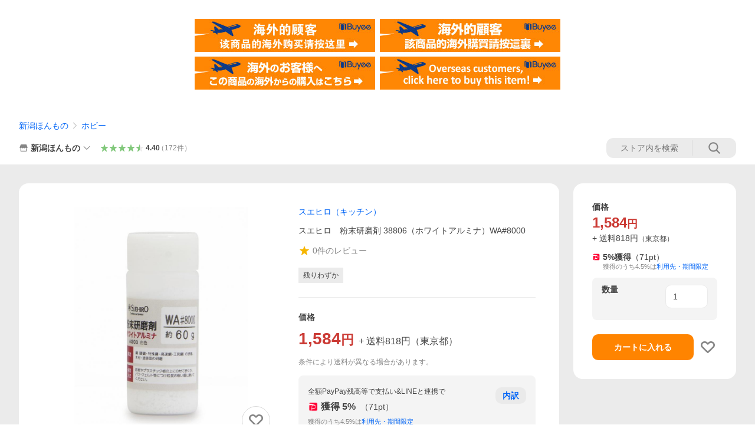

--- FILE ---
content_type: text/javascript; charset=UTF-8
request_url: https://yads.yjtag.yahoo.co.jp/tag?s=13978_582531&fr_id=yads_4040567-0&p_elem=PRMB&u=https%3A%2F%2Fstore.shopping.yahoo.co.jp%2Fniigata-honmono%2Fsue-38806.html&pv_ts=1768794272905&cu=https%3A%2F%2Fstore.shopping.yahoo.co.jp%2Fniigata-honmono%2Fsue-38806.html&suid=d678adbb-fb6a-4b66-8006-760b361c5909
body_size: 785
content:
yadsDispatchDeliverProduct({"dsCode":"13978_582531","patternCode":"13978_582531-617640","outputType":"js_frame","targetID":"PRMB","requestID":"7674cf8410c3326e6240c4ba7d5c5dcc","products":[{"adprodsetCode":"13978_582531-617640-653580","adprodType":3,"adTag":"<script onerror='YJ_YADS.passback()' src='https://yads.yjtag.yahoo.co.jp/yda?adprodset=13978_582531-617640-653580&cb=1768794279696&cu=https%3A%2F%2Fstore.shopping.yahoo.co.jp%2Fniigata-honmono%2Fsue-38806.html&p_elem=PRMB&pv_id=7674cf8410c3326e6240c4ba7d5c5dcc&suid=d678adbb-fb6a-4b66-8006-760b361c5909&u=https%3A%2F%2Fstore.shopping.yahoo.co.jp%2Fniigata-honmono%2Fsue-38806.html' type='text/javascript'></script>","width":"320","height":"50","iframeFlag":0},{"adprodsetCode":"13978_582531-617640-653581","adprodType":5,"adTag":"<a href=\"https://yahoo.jp/XdAdwI\" target=\"_top\">\n  <img src=\"https://s.yimg.jp/images/listing/deliveryope/jisyakou/202211_donation_320_50.jpg\" width=\"320\" height=\"50\" border=\"0\">\n  </img>\n</a>","width":"320","height":"50"}],"measurable":1,"frameTag":"<div style=\"text-align:center;\"><iframe src=\"https://s.yimg.jp/images/listing/tool/yads/yads-iframe.html?s=13978_582531&fr_id=yads_4040567-0&p_elem=PRMB&u=https%3A%2F%2Fstore.shopping.yahoo.co.jp%2Fniigata-honmono%2Fsue-38806.html&pv_ts=1768794272905&cu=https%3A%2F%2Fstore.shopping.yahoo.co.jp%2Fniigata-honmono%2Fsue-38806.html&suid=d678adbb-fb6a-4b66-8006-760b361c5909\" style=\"border:none;clear:both;display:block;margin:auto;overflow:hidden\" allowtransparency=\"true\" data-resize-frame=\"true\" frameborder=\"0\" height=\"50\" id=\"yads_4040567-0\" name=\"yads_4040567-0\" scrolling=\"no\" title=\"Ad Content\" width=\"320\" allow=\"fullscreen; attribution-reporting\" allowfullscreen loading=\"eager\" ></iframe></div>"});